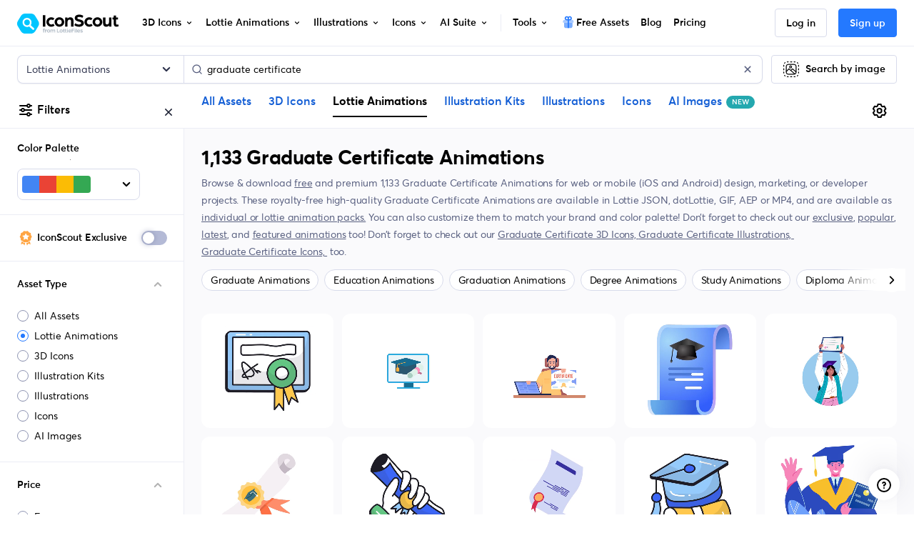

--- FILE ---
content_type: text/javascript
request_url: https://cdna.iconscout.com/8d29371.modern.js
body_size: -326
content:
(window.webpackJsonp=window.webpackJsonp||[]).push([[779],{1214:function(c,e,n){"use strict";n.r(e),e.default=n.p+"62ee7252025519f079b9cbc718bc7d19.lottie"}}]);


--- FILE ---
content_type: text/javascript
request_url: https://cdna.iconscout.com/6fe763b.modern.js
body_size: -513
content:
(window.webpackJsonp=window.webpackJsonp||[]).push([[665],{1100:function(e,c,n){"use strict";n.r(c),c.default=n.p+"0ce037259ce11757cdfee5fa8ee6378f.lottie"}}]);


--- FILE ---
content_type: text/javascript
request_url: https://cdna.iconscout.com/4970cb4.modern.js
body_size: 9915
content:
(window.webpackJsonp=window.webpackJsonp||[]).push([[352],{1390:function(e,t,r){e.exports=r.p+"img/plus-picker.01c5e9f.png"},2572:function(e,t,r){e.exports=r.p+"img/style-1.7cd3b22.svg"},2573:function(e,t){e.exports="[data-uri]"},2574:function(e,t){e.exports="[data-uri]"},2575:function(e,t){e.exports="[data-uri]"},2576:function(e,t){e.exports="[data-uri]"},2577:function(e,t,r){e.exports=r.p+"img/style-4.4934f9c.svg"},2578:function(e,t){e.exports="[data-uri]"},2579:function(e,t){e.exports="[data-uri]"},2580:function(e,t){e.exports="[data-uri]"},2581:function(e,t){e.exports="[data-uri]"},4448:function(e,t,r){var content=r(6251);content.__esModule&&(content=content.default),"string"==typeof content&&(content=[[e.i,content,""]]),content.locals&&(e.exports=content.locals);(0,r(34).default)("7ee36bf3",content,!0,{sourceMap:!1})},4948:function(e,t,r){e.exports=r.p+"img/sprinkle-ai-blue-gradient.a0f23f4.svg"},4990:function(e,t,r){"use strict";var o=r(6),l=r(8),n=(r(30),r(22),r(45),r(37),r(14)),c=r(49);function d(e,t){var r=Object.keys(e);if(Object.getOwnPropertySymbols){var o=Object.getOwnPropertySymbols(e);t&&(o=o.filter((function(t){return Object.getOwnPropertyDescriptor(e,t).enumerable}))),r.push.apply(r,o)}return r}t.a={mixins:[c.a],created(){var e=this;return Object(l.a)((function*(){if(e.isLoggedIn)try{var t=Object(n.c)("/api/v2/auth/followings"),r=yield e.$axios.get(t);if(r&&(e.followedContributors=r.data.response.followings,e.followedContributors.total<1)){var l=function(e){for(var t=1;t<arguments.length;t++){var r=null!=arguments[t]?arguments[t]:{};t%2?d(Object(r),!0).forEach((function(t){Object(o.a)(e,t,r[t])})):Object.getOwnPropertyDescriptors?Object.defineProperties(e,Object.getOwnPropertyDescriptors(r)):d(Object(r)).forEach((function(t){Object.defineProperty(e,t,Object.getOwnPropertyDescriptor(r,t))}))}return e}({},e.$route.query);Object.keys(l).includes("following_contributors")&&(delete l.following_contributors,e.$router.replace({query:l,params:{IS_ROUTE_REPLACING:!0}}))}}catch(e){console.error(e)}}))()},data:()=>({followedContributors:{}}),computed:{followedContributorsCount(){var e,t;return(null===(e=this.followedContributors)||void 0===e?void 0:e.total)||(null===(t=this.individualUser)||void 0===t||null===(t=t.my_stats)||void 0===t?void 0:t.following_count)||0},hasNoFollowedContributors(){return this.followedContributorsCount<1},followedContributorText(){return this.isLoggedIn?this.hasNoFollowedContributors?this.$t("pages.search.personalize.follow_contributors"):"".concat(this.$t("pages.search.personalize.manage_following")," (").concat(this.followedContributorsCount,")"):""},followedContributorLink(){return this.hasNoFollowedContributors?this.$helper.localize({name:"contributors"}):this.$helper.localize({name:"dashboard-following"})}},methods:{handleFollowedContributorsBtnClicked(){this.handleAuth({trackAuth:()=>{this.$analytics.track("followed-contributor",{route_name:this.$route.name,route_path:this.$route.path,location:"sidebar",action:"followed-contributor",data:{postAction:"auth"}})}});var e,t="enable-personalized-search";this.$store.getters["checklist/getDoneChecklist"].includes(t)||(this.$store.dispatch("checklist/updateChecklistItem",t),this.$analytics.track("checklist",{route_name:this.$route.name,route_path:this.$route.path,action:t,data:{status:"completed",via:(null===(e=this.$route.query)||void 0===e?void 0:e.checklist)===t?"checklist":"exploration"}}))}}}},4993:function(e,t,r){e.exports=r.p+"img/recolor@2x.c5627dd.png"},5140:function(e,t,r){"use strict";r.d(t,"a",(function(){return f}));var o=r(6),l=r(11),n=r(18),c=r(4),d=r(10),h=r(2),m=r(1901);function y(e,t){var r=Object.keys(e);if(Object.getOwnPropertySymbols){var o=Object.getOwnPropertySymbols(e);t&&(o=o.filter((function(t){return Object.getOwnPropertyDescriptor(e,t).enumerable}))),r.push.apply(r,o)}return r}function M(e){for(var t=1;t<arguments.length;t++){var r=null!=arguments[t]?arguments[t]:{};t%2?y(Object(r),!0).forEach((function(t){Object(o.a)(e,t,r[t])})):Object.getOwnPropertyDescriptors?Object.defineProperties(e,Object.getOwnPropertyDescriptors(r)):y(Object(r)).forEach((function(t){Object.defineProperty(e,t,Object.getOwnPropertyDescriptor(r,t))}))}return e}var v=Object(h.c)(Object(d.m)(M(M({},m.c),{},{[m.a]:Object(h.b)(c.b,[]),switches:Object(h.b)(c.g,!1)})),n.m),f=Object(l.c)({name:n.m,mixins:[m.b],provide(){return{getBvCheckGroup:()=>this}},props:v,computed:{isRadioGroup:()=>!1}})},6249:function(e,t,r){var map={"./style-1.svg":2572,"./style-10.svg":2573,"./style-12.svg":2574,"./style-2.svg":2575,"./style-3.svg":2576,"./style-4.svg":2577,"./style-5.svg":2578,"./style-7.svg":2579,"./style-8.svg":2580,"./style-9.svg":2581};function o(e){var t=l(e);return r(t)}function l(e){if(!r.o(map,e)){var t=new Error("Cannot find module '"+e+"'");throw t.code="MODULE_NOT_FOUND",t}return map[e]}o.keys=function(){return Object.keys(map)},o.resolve=l,e.exports=o,o.id=6249},6250:function(e,t,r){"use strict";var o=r(4448),l=r.n(o);r.d(t,"default",(function(){return l.a}))},6251:function(e,t,r){var o=r(33)((function(i){return i[1]}));o.push([e.i,".container_2UY6T .wrapper_K5B38{border-bottom:1px solid #EBEDF5}.container_2UY6T .wrapper_K5B38 .collapsed>.when-open,.container_2UY6T .wrapper_K5B38 .not-collapsed>.when-closed{opacity:0.3 !important}.container_2UY6T .wrapper_K5B38 .custom-radio,.container_2UY6T .wrapper_K5B38 .custom-checkbox{margin-bottom:.25rem}.container_2UY6T .wrapper_K5B38 .custom-checkbox{padding:.25rem .25rem .25rem 2rem;margin-left:-0.5rem}.container_2UY6T .wrapper_K5B38 .custom-checkbox:hover{background-color:#FAFAFC;border-radius:8px}.container_2UY6T .wrapper_K5B38 .custom-checkbox .custom-control-label{width:100%}.container_2UY6T .wrapper_K5B38 .custom-checkbox .custom-control-label::before,.container_2UY6T .wrapper_K5B38 .custom-checkbox .custom-control-label::after{top:.5rem;left:.5rem}.container_2UY6T .wrapper_K5B38 .brandPaletteMenu{width:16.125rem;right:-24px;top:-50px}.container_2UY6T .wrapper_K5B38 .bottom.fade-enter{opacity:0;clip-path:circle(1px at top 1px left 1px) !important;box-shadow:none !important}.container_2UY6T .wrapper_K5B38 .bottom.fade-enter-active,.container_2UY6T .wrapper_K5B38 .bottom.fade-leave-active{opacity:1;clip-path:circle(300px at 50%);transition:0.4s clip-path cubic-bezier(0.5, 0, 0, 1),0.22s opacity ease-in-out 0.3s,0.22s box-shadow ease-in 0.2s !important;will-change:opacity, clip-path, box-shadow}.container_2UY6T .wrapper_K5B38 .bottom.fade-leave-to{opacity:0;clip-path:circle(1px at top 1px left 1px) !important;box-shadow:none !important}.container_2UY6T .wrapper_K5B38 .collapseBtn_V3v0Q{display:flex;justify-content:space-between;align-items:center;color:#000;padding:1.25rem 1.5rem;position:relative}.container_2UY6T .wrapper_K5B38 .collapseBtn_V3v0Q .icon_MtcsH{color:#000;opacity:0;position:absolute;right:1.5rem;top:50%;transform:translateY(-50%);transition:all 0.3s ease}.container_2UY6T .wrapper_K5B38 .collapsed_2hJDX>.whenOpen_GelFD{opacity:0.3}.container_2UY6T .wrapper_K5B38 .notCollapsed_-uiKZ>.whenClosed_yrtm9{opacity:0.3}.container_2UY6T .wrapper_K5B38 .categoryTag_vRIPN{padding:.0625rem .5rem;background:#F5F6FA;border-radius:4px;color:#000;font-size:.75rem;line-height:1.25rem;transition:all 0.3s ease}.container_2UY6T .wrapper_K5B38 .categoryTag_vRIPN:hover{background:#D8DBEB;text-decoration:none}.container_2UY6T .wrapper_K5B38 .personalizeText_lbQhE{line-height:18px}.container_2UY6T .wrapper_K5B38 .manageFollowingLink_mXM8w{font-weight:600;text-decoration:none;color:#2479FF}.container_2UY6T .colorPanel_aBzAA{background-color:#000;height:1.25rem;width:1.25rem;margin:.25rem;border:2px solid rgba(0,0,0,0.1)}.container_2UY6T .colorPanel_aBzAA:hover{border:2px solid rgba(0,0,0,0.3)}.container_2UY6T .colorWheel_SuRCw{transform:rotate(135deg)}.container_2UY6T .link_\\+XJ1R:hover{text-decoration:none}.container_2UY6T .generateAIContainer_TkHjF{position:relative;margin:1rem auto;position:sticky;bottom:4rem;width:calc(100% - 48px)}.container_2UY6T .generateAIContainer_TkHjF::after,.container_2UY6T .generateAIContainer_TkHjF::before{left:-24px;right:-24px;position:absolute;background:rgba(255,255,255,0.2);backdrop-filter:blur(1px);z-index:-1}.container_2UY6T .generateAIContainer_TkHjF::after{content:'';top:-16px;height:16px}.container_2UY6T .generateAIContainer_TkHjF::before{content:'';bottom:-24px;height:24px}.container_2UY6T .generateAIContainer_TkHjF .generateAI_Bc-8h{border-radius:8px;background:#E7F7FE;padding:.75rem}.container_2UY6T .generateAIContainer_TkHjF .generateAI_Bc-8h .generateAIBg_qmN5y{position:absolute;bottom:0;right:0}.container_2UY6T .generateAIContainer_TkHjF .generateAI_Bc-8h .generateAICta_myOL8{font-size:.75rem;font-weight:700}.container_2UY6T .generateAIContainer_TkHjF .generateAI_Bc-8h .generateAICta_myOL8 svg{transition:transform 0.2s ease-in;width:1rem;height:1rem}.container_2UY6T .generateAIContainer_TkHjF .generateAI_Bc-8h:hover{text-decoration:none}.container_2UY6T .generateAIContainer_TkHjF .generateAI_Bc-8h:hover .generateAICta_myOL8 svg{transform:translate(3px, -3px)}\n",""]),o.locals={container:"container_2UY6T",wrapper:"wrapper_K5B38",collapseBtn:"collapseBtn_V3v0Q",icon:"icon_MtcsH",collapsed:"collapsed_2hJDX",whenOpen:"whenOpen_GelFD",notCollapsed:"notCollapsed_-uiKZ",whenClosed:"whenClosed_yrtm9",categoryTag:"categoryTag_vRIPN",personalizeText:"personalizeText_lbQhE",manageFollowingLink:"manageFollowingLink_mXM8w",colorPanel:"colorPanel_aBzAA",colorWheel:"colorWheel_SuRCw",link:"link_+XJ1R",generateAIContainer:"generateAIContainer_TkHjF",generateAI:"generateAI_Bc-8h",generateAIBg:"generateAIBg_qmN5y",generateAICta:"generateAICta_myOL8"},e.exports=o},6542:function(e,t,r){"use strict";r.r(t);var o=r(6);r(164),r(69);function l(e,t){var r=Object.keys(e);if(Object.getOwnPropertySymbols){var o=Object.getOwnPropertySymbols(e);t&&(o=o.filter((function(t){return Object.getOwnPropertyDescriptor(e,t).enumerable}))),r.push.apply(r,o)}return r}function n(e){for(var t=1;t<arguments.length;t++){var r=null!=arguments[t]?arguments[t]:{};t%2?l(Object(r),!0).forEach((function(t){Object(o.a)(e,t,r[t])})):Object.getOwnPropertyDescriptors?Object.defineProperties(e,Object.getOwnPropertyDescriptors(r)):l(Object(r)).forEach((function(t){Object.defineProperty(e,t,Object.getOwnPropertyDescriptor(r,t))}))}return e}r(30),r(22),r(37);var c=r(1278),d=r(3694),h=r(1276),m=r(1273),y=r(3725),M=r(4014),v=r(3102),f=r(3294),_=r(5140),j=r(1754),I=r(150),x=r.n(I),w=r(4989),T=r.n(w),N=r(3),D=r(74),C=r(93),k=r(14),z=r(134),O=r(4990),A=r(1460),$=r(189),L=r(388);function E(e,t){var r=Object.keys(e);if(Object.getOwnPropertySymbols){var o=Object.getOwnPropertySymbols(e);t&&(o=o.filter((function(t){return Object.getOwnPropertyDescriptor(e,t).enumerable}))),r.push.apply(r,o)}return r}function Q(e){for(var t=1;t<arguments.length;t++){var r=null!=arguments[t]?arguments[t]:{};t%2?E(Object(r),!0).forEach((function(t){Object(o.a)(e,t,r[t])})):Object.getOwnPropertyDescriptors?Object.defineProperties(e,Object.getOwnPropertyDescriptors(r)):E(Object(r)).forEach((function(t){Object.defineProperty(e,t,Object.getOwnPropertyDescriptor(r,t))}))}return e}N.default.directive("b-toggle",y.a);var Y=["price","sort","product_type"],B={components:{UilTimes:c.a,UilAngleUp:d.a,UilAngleDown:h.a,UilArrowUpRight:m.a,BCollapse:M.a,BFormGroup:v.a,BFormRadioGroup:f.a,BFormCheckboxGroup:_.a,BFormCheckbox:j.a,NewBadge:z.a,ToggleSwitch:L.a,Lottie:$.default,BrandPaletteButton:A.a},mixins:[O.a],props:{params:{type:Object,default:()=>{}},aggregations:{type:Object,default:()=>{}}},data(){return{assets:[{text:this.$t("header.all-asset"),value:"all-asset"},{text:this.$t("header.lottie"),value:"lottie"},{text:this.$t("header.3d"),value:"3d"},{text:this.$t("header.illustration-kit"),value:"kit-illustration"},{text:this.$t("header.illustration"),value:"illustration"},{text:this.$t("header.icon"),value:"icon"},{text:this.$t("header.ai-image"),value:"ai-image"}],sort_by:[{text:this.$t("pages.search.sort.popular"),value:"popular"},{text:this.$t("pages.search.sort.featured"),value:"featured"},{text:this.$t("pages.search.sort.latest"),value:"latest"},{text:this.$t("pages.search.sort.relevant"),value:"relevant"}],productTypes:[{text:this.$tc("items.type.individual"),value:"item"},{text:this.$tc("items.type.pack"),value:"pack"}],collapse:{asset:!0,price:!0,sortBy:!0,categories:!0,styles:!0,formats:!0,viewAs:!0}}},computed:Q(Q(Q({},Object(D.d)({showSidebarGenerateWithAiCard:e=>e.searchSettings.showSidebarGenerateWithAiCard})),T()(Y,Y.map((e=>({get(){return this.params[e]},set(t){var r,o;this.$analytics.track("search-filter",{route_name:this.$route.name,route_path:this.$route.path,location:"sidebar",action:e,data:{value:t,currentFilters:Q(Q(Q({iconscout_exclusive:this.params.iconscout_exclusive,query:this.params.query,asset:this.params.asset,product_type:this.params.product_type,price:this.params.price},(null===(r=this.params)||void 0===r||null===(r=r.styles)||void 0===r?void 0:r.length)&&{styles:this.params.styles}),(null===(o=this.params)||void 0===o||null===(o=o.formats)||void 0===o?void 0:o.length)&&{formats:this.params.formats}),{},{sort:this.params.sort})}});var l=x()(this.$route.query);"product_type"===e&&"style"===t&&delete l.styles;var n=this.$route.name;"product_type"===e&&(n="pack"===t?n.replace("".concat(this.params.asset,"s"),"".concat(this.params.asset,"-packs")):n.replace("".concat(this.params.asset,"-packs"),"".concat(this.params.asset,"s")),delete l.product_type),"price"===e&&(n="pack"===this.params.product_type&&"all-asset"!==this.params.asset?"".concat(this.params.asset,"-packs-slug"):"".concat(this.params.asset,"s-slug"),this.params.kbi&&(n="kit-illustrations-slug"),"free"===t&&(n="free-".concat(n)),"all"===t||"free"===t?delete l.price:l.price=t),delete l.page,delete l.curated_assets,this.$router.push({name:n,query:Object(k.a)(Q(Q({},l),{},{[e]:"price"===e&&["all","free"].includes(t)||"product_type"===e||t===this.params[e]?null:t}))})}}))))),{},{asset:{get(){return this.params.kbi?"kit-illustration":this.params.asset||"all-asset"},set(e){var t,r,o,l;this.$analytics.track("search-filter",{route_name:this.$route.name,route_path:this.$route.path,location:"sidebar",action:"asset",data:{value:e,currentFilters:Q(Q(Q({iconscout_exclusive:this.params.iconscout_exclusive,query:this.params.query,asset:this.params.asset,product_type:this.params.product_type,price:this.params.price},(null===(t=this.params)||void 0===t||null===(t=t.styles)||void 0===t?void 0:t.length)&&{styles:this.params.styles}),(null===(r=this.params)||void 0===r||null===(r=r.formats)||void 0===r?void 0:r.length)&&{formats:this.params.formats}),{},{sort:this.params.sort})}});var n=x()(this.$route.query),c="pack"===this.params.product_type&&"all-asset"!==e?"".concat(e,"-packs-slug"):"".concat(e,"s-slug");"free"===this.params.price&&"all-asset"!==e?(c="free-".concat(c),delete n.price):"free"===this.params.price&&"all-asset"===e&&(n.price=n.price?n.price:"free"),"pack"===this.params.product_type&&"all-asset"===e&&(n.product_type=n.product_type?n.product_type:"pack"),"style"===n.product_type&&"icon"!==e&&delete n.product_type,"all-asset"===e&&delete n.group_by_keyword,!["all-asset","icon"].includes(e)&&null!==(o=n.styles)&&void 0!==o&&o.length&&delete n.styles,null!==(l=n.formats)&&void 0!==l&&l.length&&delete n.formats,delete n.page,delete n.curated_assets,this.$router.push(this.$helper.localize(Q({name:c,params:this.$route.params},Object.keys(n).length&&{query:n})))}},styles:{get(){return Array.isArray(this.params.styles)?this.params.styles:[]},set(e){var t,r;this.$analytics.track("search-filter",{route_name:this.$route.name,route_path:this.$route.path,location:"sidebar",action:"styles",data:{value:e,currentFilters:Q(Q(Q({iconscout_exclusive:this.params.iconscout_exclusive,query:this.params.query,asset:this.params.asset,product_type:this.params.product_type,price:this.params.price},(null===(t=this.params)||void 0===t||null===(t=t.styles)||void 0===t?void 0:t.length)&&{styles:this.params.styles}),(null===(r=this.params)||void 0===r||null===(r=r.formats)||void 0===r?void 0:r.length)&&{formats:this.params.formats}),{},{sort:this.params.sort})}});var o=x()(this.$route.query);"style"===o.product_type&&e.length&&delete o.product_type,delete o.page,delete o.curated_assets,this.$router.push({query:Object(k.a)(Q(Q({},o),{},{styles:e}))})}},formats:{get(){return Array.isArray(this.params.formats)?this.params.formats:[]},set(e){var t,r;this.$analytics.track("search-filter",{route_name:this.$route.name,route_path:this.$route.path,location:"sidebar",action:"formats",data:{value:e,currentFilters:Q(Q(Q({iconscout_exclusive:this.params.iconscout_exclusive,query:this.params.query,asset:this.params.asset,product_type:this.params.product_type,price:this.params.price},(null===(t=this.params)||void 0===t||null===(t=t.styles)||void 0===t?void 0:t.length)&&{styles:this.params.styles}),(null===(r=this.params)||void 0===r||null===(r=r.formats)||void 0===r?void 0:r.length)&&{formats:this.params.formats}),{},{sort:this.params.sort})}});var o=x()(this.$route.query);delete o.page,delete o.curated_assets,this.$router.push(this.$helper.localize({query:Object(k.a)(Q(Q({},o),{},{formats:e}))}))}},verifiedGltf:{get(){return Boolean(this.$route.query.verified_gltf||this.params.verified_gltf)},set(e){var t,r;this.$analytics.track("search-filter",{route_name:this.$route.name,route_path:this.$route.path,location:"sidebar",action:"verified-gltf",data:{value:e,currentFilters:Q(Q(Q({verified_gltf:this.params.verified_gltf,query:this.params.query,asset:this.params.asset,product_type:this.params.product_type,price:this.params.price},(null===(t=this.params)||void 0===t||null===(t=t.styles)||void 0===t?void 0:t.length)&&{styles:this.params.styles}),(null===(r=this.params)||void 0===r||null===(r=r.formats)||void 0===r?void 0:r.length)&&{formats:this.params.formats}),{},{sort:this.params.sort})}});var o=x()(this.$route.query);delete o.page,delete o.curated_assets,this.$router.push({query:Object(k.a)(Q(Q({},o),{},{verified_gltf:e}))})}},exclusive:{get(){return Boolean(this.$route.query.iconscout_exclusive||this.params.iconscout_exclusive)},set(e){var t,r;this.$analytics.track("search-filter",{route_name:this.$route.name,route_path:this.$route.path,location:"sidebar",action:"exclusive",data:{value:e,currentFilters:Q(Q(Q({iconscout_exclusive:this.params.iconscout_exclusive,query:this.params.query,asset:this.params.asset,product_type:this.params.product_type,price:this.params.price},(null===(t=this.params)||void 0===t||null===(t=t.styles)||void 0===t?void 0:t.length)&&{styles:this.params.styles}),(null===(r=this.params)||void 0===r||null===(r=r.formats)||void 0===r?void 0:r.length)&&{formats:this.params.formats}),{},{sort:this.params.sort})}});var o=x()(this.$route.query);delete o.page,delete o.curated_assets,this.$router.push({query:Object(k.a)(Q(Q({},o),{},{iconscout_exclusive:e}))})}},prices(){return this.aggregations&&this.aggregations.price&&Object.keys(this.aggregations.price).length>2?Object.keys(this.aggregations.price).sort(((a,b)=>this.aggregations.price[a]-this.aggregations.price[b])).map((p=>({text:this.$t("pages.search.price.".concat(p)),value:p}))):[{text:this.$t("pages.search.price.free"),value:"free"},{text:this.$t("pages.search.price.premium"),value:"premium"},{text:this.$t("pages.search.price.all"),value:"all"}]},_styles(){return this.aggregations&&this.aggregations.styles&&this.aggregations.styles.length?this.aggregations.styles.slice().sort(((a,b)=>a.count<=b.count?1:-1)).map((s=>({text:s.name,value:s.slug,img:r(6249)("./style-".concat(s.id,".svg"))}))):[]},_formats(){return"pack"!==this.params.product_type&&this.aggregations&&this.aggregations.formats&&this.aggregations.formats.length?this.aggregations.formats.slice().sort(((a,b)=>a.count<=b.count?1:-1)).map((s=>({text:s.name,value:s.slug}))):[]},_categories(){return this.aggregations&&this.aggregations.categories&&this.aggregations.categories.length?this.aggregations.categories.slice().sort(((a,b)=>a.count<=b.count?1:-1)).map((e=>({text:e.name,value:e.keyword||e.slug,id:e.id}))).slice(0,30):[]},isFollowingContributors:{get(){return!this.hasNoFollowedContributors&&Boolean(this.$route.query.following_contributors||this.params.following_contributors)},set(e){var t,r;this.$analytics.track("search-filter",{route_name:this.$route.name,route_path:this.$route.path,location:"sidebar",action:"personalize",data:{value:e,currentFilters:Q(Q(Q({show_following_contributors:this.params.following_contributors,query:this.params.query,asset:this.params.asset,product_type:this.params.product_type,price:this.params.price},(null===(t=this.params)||void 0===t||null===(t=t.styles)||void 0===t?void 0:t.length)&&{styles:this.params.styles}),(null===(r=this.params)||void 0===r||null===(r=r.formats)||void 0===r?void 0:r.length)&&{formats:this.params.formats}),{},{sort:this.params.sort})}});var o=x()(this.$route.query);delete o.page,delete o.curated_assets,this.$router.push({query:Object(k.a)(Q(Q({},o),{},{following_contributors:e}))})}},canShowAIGenerateBtn(){return["3d","illustration"].includes(this.params.asset)&&!!this.showSidebarGenerateWithAiCard}}),mounted(){this.$nextTick((()=>{var e;if("enable-personalized-search"===(null===(e=this.$route.query)||void 0===e?void 0:e.checklist)){var div=this.$refs["enable-personalized-search"];setTimeout((()=>{div.setAttribute("data-balloon-visible","true")}),1e3),setTimeout((()=>{div.removeAttribute("data-balloon-visible"),div.removeAttribute("data-balloon")}),5e3)}}))},methods:Q({slugify:C.a},Object(D.c)({toggleSearchFilters:"searchSettings/toggleSearchFilters",hideSidebarGenerateWithAiCard:"searchSettings/hideSidebarGenerateWithAiCard",toggleMobileSearchFilters:"searchSettings/toggleMobileSearchFilters"}))},S=r(6250),U=r(5);var component=Object(U.a)(B,(function(){var e=this,t=e._self._c;return t("div",{class:e.$style.container},[t("div",{staticClass:"d-md-none d-flex justify-content-between align-items-center p-5-5 bg-light"},[t("span",{staticClass:"mb-0"},[e._v(e._s(e.$t("pages.search.filters.title")))]),e._v(" "),t("a",{attrs:{href:"#"},on:{click:function(t){return t.preventDefault(),e.toggleMobileSearchFilters.apply(null,arguments)}}},[t("span",{staticClass:"text-dark"},[t("uil-times",{attrs:{size:"24"}})],1)])]),e._v(" "),("item"===e.params.product_type||"icon"===e.params.asset&&"style"===e.params.product_type)&&"ai-image"!==e.params.asset?t("div",{class:["px-5-5 pt-4 pb-5",e.$style.wrapper]},[t("p",{staticClass:"font-size-sm font-weight-semi-bold"},[e._v("\n      "+e._s(e.$t("common.color_palette"))+"\n    ")]),e._v(" "),"3d"===e.params.asset?t("div",{staticClass:"d-flex"},[t("img",{class:["mr-3",e.$style.colorWheel],attrs:{src:r(4993),width:"24",height:"24"}}),e._v(" "),t("div",{staticClass:"font-size-sm"},[e._v("\n        Use our\n        "),t("nuxt-link",{directives:[{name:"track",rawName:"v-track",value:{event:"click",data:{route_name:e.$route.name,route_path:e.$route.path,action:"gltf-3d-editor",location:"sidebar"}},expression:"{\n            event: 'click',\n            data: {\n              route_name: $route.name,\n              route_path: $route.path,\n              action: 'gltf-3d-editor',\n              location: 'sidebar',\n            },\n          }"}],class:e.$style.link,attrs:{to:e.$helper.localize(n({name:"gltf-3d-editor"},e.params.query&&{query:{query:e.params.query}})),target:"_blank"}},[e._v("glTF 3D Editor")]),e._v("\n        to apply the Color Palette on 3D Icons.\n      ")],1)]):t("brand-palette-button",{attrs:{params:e.params,"brand-client":"search-page-sidebar",position:"bottom","menu-class":"brandPaletteMenu",caret:!0}})],1):e._e(),e._v(" "),"3d"===e.params.asset&&e.aggregations.verified_gltf?t("div",{class:["d-flex justify-content-between align-items-center px-5-5 py-5",e.$style.wrapper]},[t("div",{staticClass:"d-flex align-items-center position-relative"},[t("lottie",{key:"360-view",attrs:{width:20,height:20,"animation-name":"360Dark",loop:""}}),e._v(" "),t("strong",{staticClass:"font-size-sm font-weight-semi-bold ml-2-5 mr-5"},[e._v("\n        "+e._s(e.$t("common.verified_gltf"))+"\n      ")])],1),e._v(" "),t("toggle-switch",{model:{value:e.verifiedGltf,callback:function(t){e.verifiedGltf=t},expression:"verifiedGltf"}})],1):e._e(),e._v(" "),"icon"===e.params.asset&&e._styles.length?t("div",{class:e.$style.wrapper},[t("button",{class:["btn-zero btn-block text-left has-icon font-weight-semi-bold",e.$style.collapseBtn,e.collapse.styles?e.$style.collapsed:e.$style.notCollapsed],attrs:{"aria-expanded":e.collapse.styles.toString(),type:"button"},on:{click:function(t){e.collapse.styles=!e.collapse.styles}}},[t("span",{staticClass:"font-size-sm"},[e._v(e._s(e.$t("pages.search.filters.style")))]),e._v(" "),t("uil-angle-up",{class:[e.$style.whenOpen,e.$style.icon],attrs:{size:"24"}}),e._v(" "),t("uil-angle-down",{class:[e.$style.whenClosed,e.$style.icon],attrs:{size:"24"}})],1),e._v(" "),t("b-collapse",{staticClass:"px-5-5",attrs:{id:"collapseStyles",role:"tabpanel"},model:{value:e.collapse.styles,callback:function(t){e.$set(e.collapse,"styles",t)},expression:"collapse.styles"}},[t("b-form-group",{staticClass:"mb-5"},[t("b-form-checkbox-group",{staticClass:"font-size-sm",attrs:{stacked:""},model:{value:e.styles,callback:function(t){e.styles=t},expression:"styles"}},e._l(e._styles,(function(r){return t("b-form-checkbox",{key:r.value,attrs:{value:r.value},scopedSlots:e._u([{key:"default",fn:function(){return[t("div",{staticClass:"d-flex justify-content-between align-items-center"},[t("span",[e._v("\n                  "+e._s(r.text)+"\n                ")]),e._v(" "),r.img?t("img",{attrs:{src:r.img,alt:""}}):e._e()])]},proxy:!0}],null,!0)})})),1)],1)],1)],1):e._e(),e._v(" "),e.aggregations.iconscout_exclusive?t("div",{class:["d-flex justify-content-center align-items-center py-5",e.$style.wrapper]},[t("div",{staticClass:"d-flex align-items-center"},[t("lottie",{key:"exclusive-badge",attrs:{width:24,height:24,"animation-name":"ExclusiveBadge",loop:""}}),e._v(" "),t("strong",{staticClass:"font-size-sm font-weight-semi-bold ml-2 mr-5"},[e._v("\n        "+e._s(e.$t("common.iconscout_exclusive"))+"\n      ")])],1),e._v(" "),t("toggle-switch",{model:{value:e.exclusive,callback:function(t){e.exclusive=t},expression:"exclusive"}})],1):e._e(),e._v(" "),t("div",{class:e.$style.wrapper},[t("button",{class:["btn-zero btn-block text-left has-icon font-weight-semi-bold",e.$style.collapseBtn,e.collapse.asset?e.$style.collapsed:e.$style.notCollapsed],attrs:{"aria-expanded":e.collapse.asset.toString(),type:"button"},on:{click:function(t){e.collapse.asset=!e.collapse.asset}}},[t("span",{staticClass:"font-size-sm"},[e._v("\n        "+e._s(e.$t("pages.search.filters.asset"))+"\n      ")]),e._v(" "),t("uil-angle-up",{class:[e.$style.whenOpen,e.$style.icon],attrs:{size:"24"}}),e._v(" "),t("uil-angle-down",{class:[e.$style.whenClosed,e.$style.icon],attrs:{size:"24"}})],1),e._v(" "),t("b-collapse",{staticClass:"px-5-5",attrs:{id:"asset",role:"tabpanel"},model:{value:e.collapse.asset,callback:function(t){e.$set(e.collapse,"asset",t)},expression:"collapse.asset"}},[t("b-form-group",{staticClass:"mb-5"},[t("b-form-radio-group",{staticClass:"font-size-sm",attrs:{checked:e.asset,options:e.assets,stacked:""},on:{change:function(t){e.asset=t}}})],1)],1)],1),e._v(" "),t("div",{class:["d-lg-none",e.$style.wrapper]},[t("button",{class:["btn-zero btn-block text-left has-icon font-weight-semi-bold",e.$style.collapseBtn,e.collapse.sortBy?e.$style.collapsed:e.$style.notCollapsed],attrs:{"aria-expanded":e.collapse.sortBy.toString(),type:"button"},on:{click:function(t){e.collapse.sortBy=!e.collapse.sortBy}}},[t("span",{staticClass:"font-size-sm"},[e._v("\n        "+e._s(e.$t("pages.search.filters.sort"))+"\n      ")]),e._v(" "),t("uil-angle-up",{class:[e.$style.whenOpen,e.$style.icon],attrs:{size:"24"}}),e._v(" "),t("uil-angle-down",{class:[e.$style.whenClosed,e.$style.icon],attrs:{size:"24"}})],1),e._v(" "),t("b-collapse",{staticClass:"px-5-5",attrs:{id:"sortBy",role:"tabpanel"},model:{value:e.collapse.sortBy,callback:function(t){e.$set(e.collapse,"sortBy",t)},expression:"collapse.sortBy"}},[t("b-form-group",{staticClass:"mb-5"},[t("b-form-radio-group",{staticClass:"font-size-sm",attrs:{checked:e.sort,options:e.sort_by,stacked:""},on:{change:function(t){e.sort=t}}})],1)],1)],1),e._v(" "),t("div",{class:["d-lg-none",e.$style.wrapper]},[t("button",{class:["btn-zero btn-block text-left has-icon font-weight-semi-bold",e.$style.collapseBtn,e.collapse.viewAs?e.$style.collapsed:e.$style.notCollapsed],attrs:{"aria-expanded":e.collapse.viewAs.toString(),type:"button"},on:{click:function(t){e.collapse.viewAs=!e.collapse.viewAs}}},[t("span",{staticClass:"font-size-sm"},[e._v("\n        "+e._s(e.$t("pages.search.filters.view_as"))+"\n      ")]),e._v(" "),t("uil-angle-up",{class:[e.$style.whenOpen,e.$style.icon],attrs:{size:"24"}}),e._v(" "),t("uil-angle-down",{class:[e.$style.whenClosed,e.$style.icon],attrs:{size:"24"}})],1),e._v(" "),t("b-collapse",{staticClass:"px-5-5",attrs:{id:"viewAs",role:"tabpanel"},model:{value:e.collapse.viewAs,callback:function(t){e.$set(e.collapse,"viewAs",t)},expression:"collapse.viewAs"}},[t("b-form-group",{staticClass:"mb-5"},[t("b-form-radio-group",{staticClass:"font-size-sm",attrs:{checked:e.product_type,options:e.productTypes,stacked:""},on:{change:function(t){e.product_type=t}}})],1)],1)],1),e._v(" "),t("div",{class:e.$style.wrapper},[t("button",{class:["btn-zero btn-block text-left has-icon font-weight-semi-bold",e.$style.collapseBtn,e.collapse.price?e.$style.collapsed:e.$style.notCollapsed],attrs:{"aria-expanded":e.collapse.price.toString(),type:"button"},on:{click:function(t){e.collapse.price=!e.collapse.price}}},[t("span",{staticClass:"font-size-sm"},[e._v(e._s(e.$t("pages.search.filters.price")))]),e._v(" "),t("uil-angle-up",{class:[e.$style.whenOpen,e.$style.icon],attrs:{size:"24"}}),e._v(" "),t("uil-angle-down",{class:[e.$style.whenClosed,e.$style.icon],attrs:{size:"24"}})],1),e._v(" "),t("b-collapse",{staticClass:"px-5-5",attrs:{id:"collapsePrice",role:"tabpanel"},model:{value:e.collapse.price,callback:function(t){e.$set(e.collapse,"price",t)},expression:"collapse.price"}},[t("b-form-group",{staticClass:"mb-5"},[t("b-form-radio-group",{staticClass:"font-size-sm",attrs:{checked:e.price,options:e.prices,stacked:""},on:{change:function(t){e.price=t}}})],1)],1)],1),e._v(" "),e._formats.length?t("div",{class:e.$style.wrapper},[t("button",{class:["btn-zero btn-block text-left has-icon font-weight-semi-bold",e.$style.collapseBtn,e.collapse.formats?e.$style.collapsed:e.$style.notCollapsed],attrs:{"aria-expanded":e.collapse.formats.toString(),type:"button"},on:{click:function(t){e.collapse.formats=!e.collapse.formats}}},[t("span",{staticClass:"font-size-sm"},[e._v(e._s(e.$t("pages.search.filters.format"))),t("new-badge",{staticClass:"ml-4",attrs:{variant:"warning"}})],1),e._v(" "),t("uil-angle-up",{class:[e.$style.whenOpen,e.$style.icon],attrs:{size:"24"}}),e._v(" "),t("uil-angle-down",{class:[e.$style.whenClosed,e.$style.icon],attrs:{size:"24"}})],1),e._v(" "),t("b-collapse",{staticClass:"px-5-5",attrs:{id:"collapseFormats",role:"tabpanel"},model:{value:e.collapse.formats,callback:function(t){e.$set(e.collapse,"formats",t)},expression:"collapse.formats"}},[t("b-form-group",{staticClass:"mb-5"},[t("b-form-checkbox-group",{staticClass:"font-size-sm",attrs:{options:e._formats,stacked:""},model:{value:e.formats,callback:function(t){e.formats=t},expression:"formats"}})],1)],1)],1):e._e(),e._v(" "),"ai-image"!==e.asset?t("div",{ref:"enable-personalized-search",class:["py-5 px-5-5",e.$style.wrapper],attrs:{"data-balloon":"Filter by followed contributor","data-balloon-pos":"down","data-balloon-length":"medium"}},[t("p",{staticClass:"font-size-sm font-weight-semi-bold mb-5"},[e._v("\n      "+e._s(e.$t("pages.search.personalize.title"))+"\n      "),t("new-badge",{staticClass:"ml-2"})],1),e._v(" "),t("div",{staticClass:"d-flex"},[t("div",{class:["font-size-sm",e.$style.personalizeText]},[t("p",{staticClass:"mb-2-5"},[e._v(e._s(e.$t("pages.search.personalize.text")))]),e._v(" "),e.isLoggedIn?t("nuxt-link",{directives:[{name:"track",rawName:"v-track",value:{event:"followed-contributors",data:{route_name:e.$route.name,route_path:e.$route.path,action:e.slugify(e.followedContributorText),location:"sidebar"}},expression:"{\n            event: 'followed-contributors',\n            data: {\n              route_name: $route.name,\n              route_path: $route.path,\n              action: slugify(followedContributorText),\n              location: 'sidebar',\n            },\n          }"}],class:e.$style.manageFollowingLink,attrs:{to:e.followedContributorLink,target:"_blank"}},[e._v("\n          "+e._s(e.followedContributorText)+"\n        ")]):e._e()],1),e._v(" "),t("div",{staticClass:"mt-2"},[t("toggle-switch",{attrs:{disabled:e.hasNoFollowedContributors||!e.isLoggedIn,"has-click-action":!e.isLoggedIn,"data-balloon":e.isLoggedIn?e.hasNoFollowedContributors?e.$t("pages.search.personalize.disabled_toggle"):null:e.$t("pages.search.personalize.account_required"),"data-balloon-pos":"down-right","data-balloon-length":"medium"},nativeOn:{click:function(t){return e.handleFollowedContributorsBtnClicked.apply(null,arguments)}},model:{value:e.isFollowingContributors,callback:function(t){e.isFollowingContributors=t},expression:"isFollowingContributors"}})],1)])]):e._e(),e._v(" "),e._categories.length?t("div",{class:e.$style.wrapper},[t("button",{class:["btn-zero btn-block text-left has-icon font-weight-semi-bold",e.$style.collapseBtn,e.collapse.categories?e.$style.collapsed:e.$style.notCollapsed],attrs:{"aria-expanded":e.collapse.categories.toString(),type:"button"},on:{click:function(t){e.collapse.categories=!e.collapse.categories}}},[t("span",{staticClass:"font-size-sm"},[e._v(e._s(e.$t("pages.search.filters.categories")))]),e._v(" "),t("uil-angle-up",{class:[e.$style.whenOpen,e.$style.icon],attrs:{size:"24"}}),e._v(" "),t("uil-angle-down",{class:[e.$style.whenClosed,e.$style.icon],attrs:{size:"24"}})],1),e._v(" "),t("b-collapse",{staticClass:"px-5-5",attrs:{id:"collapseCategories",role:"tabpanel"},model:{value:e.collapse.categories,callback:function(t){e.$set(e.collapse,"categories",t)},expression:"collapse.categories"}},[t("ul",{staticClass:"list-unstyled d-flex flex-wrap mb-4 w-full"},e._l(e._categories,(function(r,o){return t("li",{key:"".concat(o,"-").concat(r.id),staticClass:"list-inline-item mr-2-5 mb-2-5 font-size-sm"},[t("nuxt-link",{directives:[{name:"track",rawName:"v-track",value:{event:"search-filter",data:{route_name:e.$route.name,route_path:e.$route.path,location:"sidebar",action:"categories",data:{value:r.value,currentFilters:n(n({iconscout_exclusive:e.params.iconscout_exclusive,query:e.params.query,asset:e.params.asset,product_type:e.params.product_type,price:e.params.price},e.params.style&&{style:e.params.style}),{},{sort:e.params.sort})}}},expression:"{\n              event: 'search-filter',\n              data: {\n                route_name: $route.name,\n                route_path: $route.path,\n                location: 'sidebar',\n                action: 'categories',\n                data: {\n                  value: category.value,\n                  currentFilters: {\n                    iconscout_exclusive: params.iconscout_exclusive,\n                    query: params.query,\n                    asset: params.asset,\n                    product_type: params.product_type,\n                    price: params.price,\n                    ...(params.style && { style: params.style }),\n                    sort: params.sort,\n                  },\n                },\n              },\n            }"}],class:["text-xs d-flex align-items-center justify-content-center",e.$style.categoryTag],attrs:{to:e.$helper.localize({name:"".concat(e.params.asset,"s-slug"),params:{slug:r.value}})}},[e._v("\n            "+e._s(r.text)+"\n          ")])],1)})),0)])],1):e._e(),e._v(" "),t("client-only",[e.canShowAIGenerateBtn?t("div",{class:["d-none d-md-block",e.$style.generateAIContainer]},[t("nuxt-link",{directives:[{name:"track",rawName:"v-track",value:{event:"sidebar-ai-card",data:{route_path:e.$route.path,route_name:e.$route.name}},expression:"{\n          event: 'sidebar-ai-card',\n          data: {\n            route_path: $route.path,\n            route_name: $route.name,\n          },\n        }"}],class:["d-block",e.$style.generateAI],attrs:{to:{name:"ai-illustration-generator"},target:"_blank"}},[t("div",{staticClass:"d-flex justify-content-between align-items-start text-black"},[t("span",{staticClass:"font-size-xs pb-3 text-dark-700"},[e._v("\n            "+e._s(e.$t("pages.search.ai_card.type_prompt"))+"\n          ")]),e._v(" "),t("button",{staticClass:"btn-zero ml-4 text-left has-icon font-weight-semi-bold text-dark-300",attrs:{type:"button"},on:{click:function(t){return t.stopPropagation(),t.preventDefault(),e.hideSidebarGenerateWithAiCard.apply(null,arguments)}}},[t("uil-times",{attrs:{size:"20"}})],1)]),e._v(" "),t("span",{class:["btn btn-zero has-icon",e.$style.generateAICta]},[e._v("\n          "+e._s(e.$t("pages.search.ai_card.generate"))+"\n          "),t("uil-arrow-up-right",{staticClass:"ml-2",attrs:{size:"16"}})],1),e._v(" "),t("img",{class:e.$style.generateAIBg,attrs:{src:r(4948),alt:""}})])],1):e._e()])],1)}),[],!1,(function(e){this.$style=S.default.locals||S.default}),null,null);t.default=component.exports}}]);
